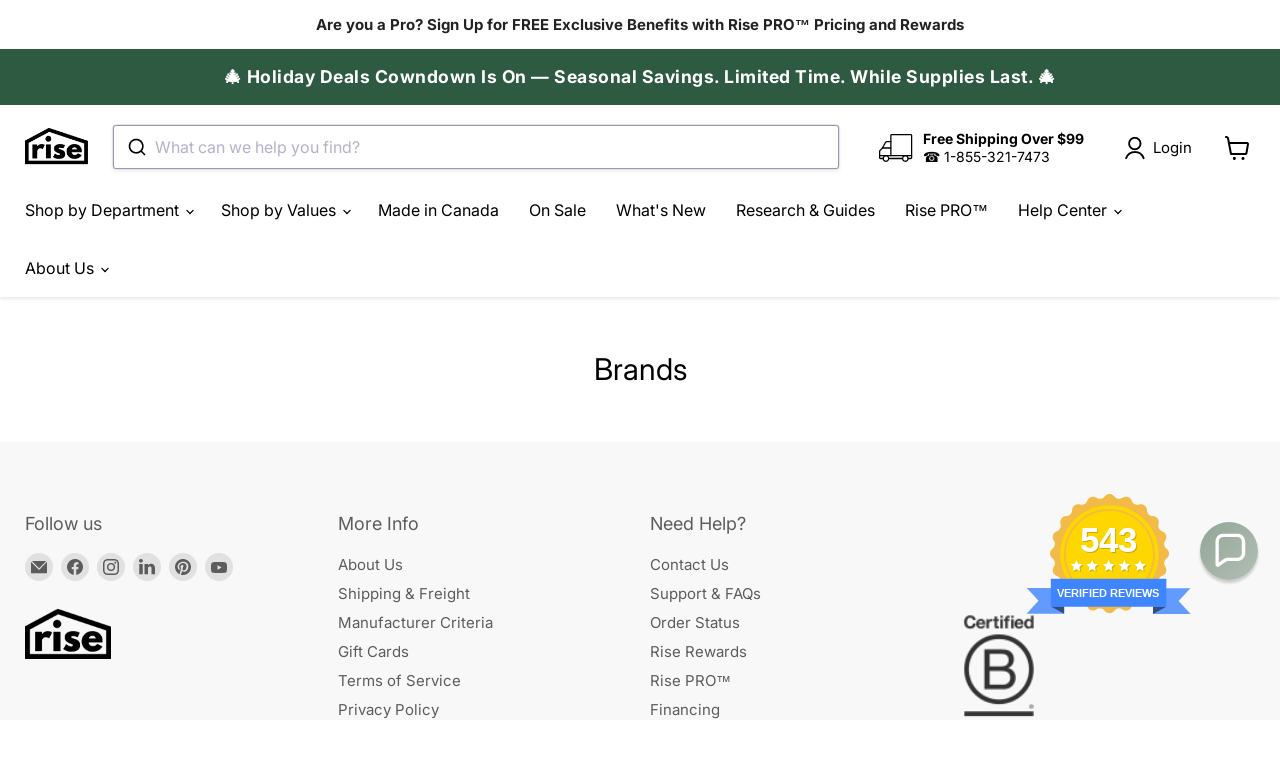

--- FILE ---
content_type: text/css
request_url: https://shop.buildwithrise.ca/cdn/shop/t/112/assets/boost-sd-custom.css?v=1765326853307
body_size: -551
content:
:root{--boostsd-quick-view-title-font-size: 15px;--boostsd-quick-view-vendor-font-size: 12px;--boostsd-quick-view-title-font-family: -apple-system, sans-serif}.boost-sd__product-link{display:flex;flex-direction:column;flex:1 0 auto}.boost-sd__product-info{justify-content:space-between;flex:1 0 auto;flex-direction:column}.boost-sd__product-title{flex-grow:1}
/*# sourceMappingURL=/cdn/shop/t/112/assets/boost-sd-custom.css.map?v=1765326853307 */


--- FILE ---
content_type: text/plain; charset=utf-8
request_url: https://sprout-app.thegoodapi.com/app/assets/cdn_key?shop_name=buildwithrise-ca.myshopify.com
body_size: -544
content:
c1ae2cda-ddf8-4eba-aff9-7818cbb555f9

--- FILE ---
content_type: text/javascript
request_url: https://cdn.shopify.com/extensions/019a1720-b7cd-72f4-9a52-5f7760090236/stove-image-enhancer-74/assets/data.js
body_size: 368
content:
const productTypes = [
  "Pellet Stove",
  "Wood Stove",
  "Wood Cook Stove",
  "Wood Insert",
  "Wood-fired Furnace",
];

const shaders = {
  VERTEX_SHADER: `
varying vec2 vUvs;

void main() {
  vec4 localPosition = vec4(position, 1.0);
  gl_Position = projectionMatrix * modelViewMatrix * localPosition;
  vUvs = uv;
}`,
  FRAGMENT_SHADER: `
varying vec2 vUvs;
uniform float time;
uniform sampler2D imageTexture;

vec3 mathRandom_1(vec3 p) {
  p = vec3(dot(p, vec3(127.1, 311.7, 74.7)), dot(p, vec3(269.5, 183.3, 246.1)), dot(p, vec3(113.5, 271.9, 124.6)));

  return -1.0 + 2.0 * fract(sin(p) * 43758.5453123);
}

float noise(in vec3 p) {
  vec3 i = floor(p);
  vec3 f = fract(p);

  vec3 u = f * f * (3.0 - 2.0 * f);

  return mix(mix(mix(dot(mathRandom_1(i + vec3(0.0, 0.0, 0.0)), f - vec3(0.0, 0.0, 0.0)), dot(mathRandom_1(i + vec3(1.0, 0.0, 0.0)), f - vec3(1.0, 0.0, 0.0)), u.x), mix(dot(mathRandom_1(i + vec3(0.0, 1.0, 0.0)), f - vec3(0.0, 1.0, 0.0)), dot(mathRandom_1(i + vec3(1.0, 1.0, 0.0)), f - vec3(1.0, 1.0, 0.0)), u.x), u.y), mix(mix(dot(mathRandom_1(i + vec3(0.0, 0.0, 1.0)), f - vec3(0.0, 0.0, 1.0)), dot(mathRandom_1(i + vec3(1.0, 0.0, 1.0)), f - vec3(1.0, 0.0, 1.0)), u.x), mix(dot(mathRandom_1(i + vec3(0.0, 1.0, 1.0)), f - vec3(0.0, 1.0, 1.0)), dot(mathRandom_1(i + vec3(1.0, 1.0, 1.0)), f - vec3(1.0, 1.0, 1.0)), u.x), u.y), u.z);
}

float fbm(
  vec3 p,
  float persitence,
  float lacunarity
) {
  float total = 0.0;
  float normalization = 0.0;

  float amplitude = 0.5;
  float frequency = 1.0;

  for(int i = 1; i < 7; ++i) {
    total += noise(p * frequency) * amplitude;
    normalization += amplitude;
    amplitude *= persitence;
    frequency *= lacunarity;

  }

  total /= normalization;

  return total;
}

float getFireMask(vec3 image) {
  // optional (recommended) quick linearization for better thresholds:
  vec3 lin = pow(image.rgb, vec3(2.2));

  float r = lin.r, g = lin.g, b = lin.b;
  float maxGB = max(g, b);
  float chroma = r - maxGB;                 // “how much red beats the others”
  float luma = dot(lin, vec3(0.2126, 0.7152, 0.0722));

// gates
  float redDominant = step(0.0, r - maxGB); // 1 if r >= max(g,b)
  float enoughChroma = smoothstep(0.05, 0.88, chroma); // tune 0.05..0.18
  float notTooBright = 1.0 - smoothstep(0.78, 0.92, luma);

// final soft mask 0..1
  float fireMask = redDominant * enoughChroma * notTooBright;

  return fireMask;
}

void main() {
  vec4 image = texture2D(imageTexture, vUvs);

  float fireMask_original_pixel = getFireMask(image.rgb);

  float motion = fbm(vec3(vUvs.x, vUvs.y - time * 0.09, 0.1), 0.9, 2.6);

  // Resampling, adding small shift basing on the readness of the original pixel.
  vec4 image_modified = texture2D(imageTexture, vec2(vUvs.x, vUvs.y + fireMask_original_pixel * motion * 0.18));

  float fireMask_modified_pixel = getFireMask(image_modified.rgb);

  gl_FragColor = mix(image, image_modified, fireMask_modified_pixel * 4.0);
  // gl_FragColor = image_modified;
}
`,
};

export { shaders, productTypes };


--- FILE ---
content_type: image/svg+xml
request_url: https://sprout-app.thegoodapi.com/app/badges/tree_count?shop=buildwithrise-ca.myshopify.com&locale=en&cdn_key=c1ae2cda-ddf8-4eba-aff9-7818cbb555f9
body_size: -354
content:
<div class="spt-impact-banner-background">
  <div class="spt-impact-banner-overlay">
    <div class="spt-impact-banner-content">
      <div class="spt-impact-banner-heading">Our Environmental Impact</div>
      <div class="spt-impact-banner-details">
        <span class="spt-impact-banner-total">469</span><br />
        <span class="spt-impact-banner-subtext"> trees
 planted</span>
      </div>
          </div>
  </div>
</div>


--- FILE ---
content_type: text/plain; charset=utf-8
request_url: https://sprout-app.thegoodapi.com/app/assets/cdn_key?shop_name=buildwithrise-ca.myshopify.com
body_size: -222
content:
c1ae2cda-ddf8-4eba-aff9-7818cbb555f9

--- FILE ---
content_type: text/javascript
request_url: https://cdn.shopify.com/extensions/019a1720-b7cd-72f4-9a52-5f7760090236/stove-image-enhancer-74/assets/fireAnimation.js
body_size: -13
content:
import { isWhiteBackground, imgToDataUrl } from "./utils.js";

class FireAnimation {
  constructor() {}

  initialize(image, shaders) {
    this.threejs_ = new THREE.WebGLRenderer({
      alpha: true,
    });
    if (!isWhiteBackground(image)) {
      this.threejs_.domElement.style = "opacity : 0;";
      return;
    } else {
      this.threejs_.domElement.style = "opacity : 1;";
    }

    this.shaders = shaders;
    this.scene_ = new THREE.Scene();
    this.camera_ = new THREE.OrthographicCamera(0, 1, 1, 0, 0.1, 1000);
    this.camera_.position.set(0, 0, 1);
    this.image_ = image;
    this.setupProject_();
    this.raf_();
  }

  setupProject_() {
    const loader = new THREE.TextureLoader();
    const texture = loader.load(imgToDataUrl(this.image_), (texture) => {
      this.threejs_.setSize(texture.image.width, texture.image.height);
    });

    const material = new THREE.ShaderMaterial({
      uniforms: {
        time: { value: 0.0 },
        resolution: {
          value: new THREE.Vector2(window.innerWidth, window.innerHeight),
        },
        imageTexture: {
          value: texture,
        },
      },
      vertexShader: this.shaders.VERTEX_SHADER,
      fragmentShader: this.shaders.FRAGMENT_SHADER,
      transparent: true,
    });
    this.material_ = material;

    const geometry = new THREE.PlaneGeometry(1, 1);

    const plane = new THREE.Mesh(geometry, material);
    plane.position.set(0.5, 0.5, 0);
    this.scene_.add(plane);
  }

  get canvas() {
    return this.threejs_.domElement;
  }

  dispose() {
    this.threejs_.dispose();
    this.threejs_ = null;
    this.camera_ = null;
    this.scene_ = null;
    this.material_= null;
    this.image_= null;
  }

  raf_() {
    requestAnimationFrame((t) => {
      if(!this.material_ || !this.threejs_) return;
      this.material_.uniforms.time.value +=
        t * 0.001 - this.material_.uniforms.time.value;
      this.threejs_.render(this.scene_, this.camera_);
      this.raf_();
    });
  }
}

export { FireAnimation };


--- FILE ---
content_type: text/javascript
request_url: https://shop.buildwithrise.ca/cdn/shop/t/112/assets/boost-sd-custom.js?v=1765326853307
body_size: -723
content:
//# sourceMappingURL=/cdn/shop/t/112/assets/boost-sd-custom.js.map?v=1765326853307


--- FILE ---
content_type: text/plain; charset=utf-8
request_url: https://sprout-app.thegoodapi.com/app/assets/cdn_key?shop_name=buildwithrise-ca.myshopify.com
body_size: -544
content:
c1ae2cda-ddf8-4eba-aff9-7818cbb555f9

--- FILE ---
content_type: text/javascript
request_url: https://cdn.shopify.com/extensions/019a1720-b7cd-72f4-9a52-5f7760090236/stove-image-enhancer-74/assets/utils.js
body_size: -463
content:
const imgToCanvas = (img) => {
  const canvas = document.createElement("canvas");
  canvas.width = img.width;
  canvas.height = img.height;
  return canvas;
};

const imgToDataUrl = (img) => {
  const canvas = imgToCanvas(img);
  const ctx2d = canvas.getContext("2d");
  ctx2d.drawImage(img, 0, 0, img.width, img.height);
  return canvas.toDataURL("image/jpeg");
};

const isWhiteBackground = (img) => {
  const canvas = imgToCanvas(img);
  const ctx2d = canvas.getContext("2d");
  ctx2d.drawImage(img, 0, 0);
  const { data } = ctx2d.getImageData(0, 0, img.width, img.height);
  return data.slice(0, 1000).every((el) => el >= 240 || el === 0);
};

export { imgToDataUrl, isWhiteBackground };


--- FILE ---
content_type: text/javascript
request_url: https://cdn.shopify.com/extensions/019a1720-b7cd-72f4-9a52-5f7760090236/stove-image-enhancer-74/assets/stoveImageEnhancer.js
body_size: 323
content:
import { shaders, productTypes } from "./data.js";
import { FireAnimation } from "./fireAnimation.js";

let imageReplaceAttemptsCount = 0;
let observer;
let viewerDiv;
let fireAnimation;
let replacementCanvas;

function shouldPerformInit() {
  const isProductPage = window?.stoveImageEnhancer.pageType === "product";
  const isRelevantProductType = productTypes.includes(
    window?.stoveImageEnhancer?.productType
  );

  return (
    isProductPage && isRelevantProductType && imageReplaceAttemptsCount < 5
  );
}

function observerInit() {
  if (observer) return;
  viewerDiv = document.querySelector(".product-gallery--viewer");
  observer = new MutationObserver(() => imageReplace());

  observer.observe(viewerDiv, {
    subtree: true,
    attributes: true,
    attributeFilter: ["data-gallery-selected"],
    attributeOldValue: true,
  });
}

async function threeJsInit() {
  if (window.THREE) return;
  window.THREE = await import("https://cdn.skypack.dev/three@0.136");
}

function imageReplace() {
  if (fireAnimation) {
    fireAnimation.dispose();
    fireAnimation = null;
  }
  if (replacementCanvas) replacementCanvas.remove();

  const image = document.querySelector(
    "figure[data-gallery-selected=true] .product-gallery--loaded-image"
  );
  if (!image.complete) {
    console.log("image not loaded yet.");
    imageReplaceAttemptsCount += 1;
    setTimeout(imageReplace, 300);
    return;
  }

  fireAnimation = new FireAnimation();
  fireAnimation.initialize(image, shaders);
  replacementCanvas = fireAnimation.canvas;

  // option with overlay
  image.parentElement.appendChild(replacementCanvas);

  replacementCanvas.style = `
      position: absolute;
      top: 0;
      left: 0;
      max-width: 100%;
      min-width: 100%;
      max-height: 100%;
      min-height: 100%;
      pointer-events: none;
       `;

  // option with replacement
  // imageToReplace.replaceWith(canvas);
}

async function stoveImageEnhancerInit() {
  const performInit = shouldPerformInit();
  if (!performInit) return;

  try {
    await threeJsInit();
    observerInit();
    imageReplace();
  } catch (error) {
    console.log("Stove image enhancer error : ", error.message);
  }
}

stoveImageEnhancerInit();
